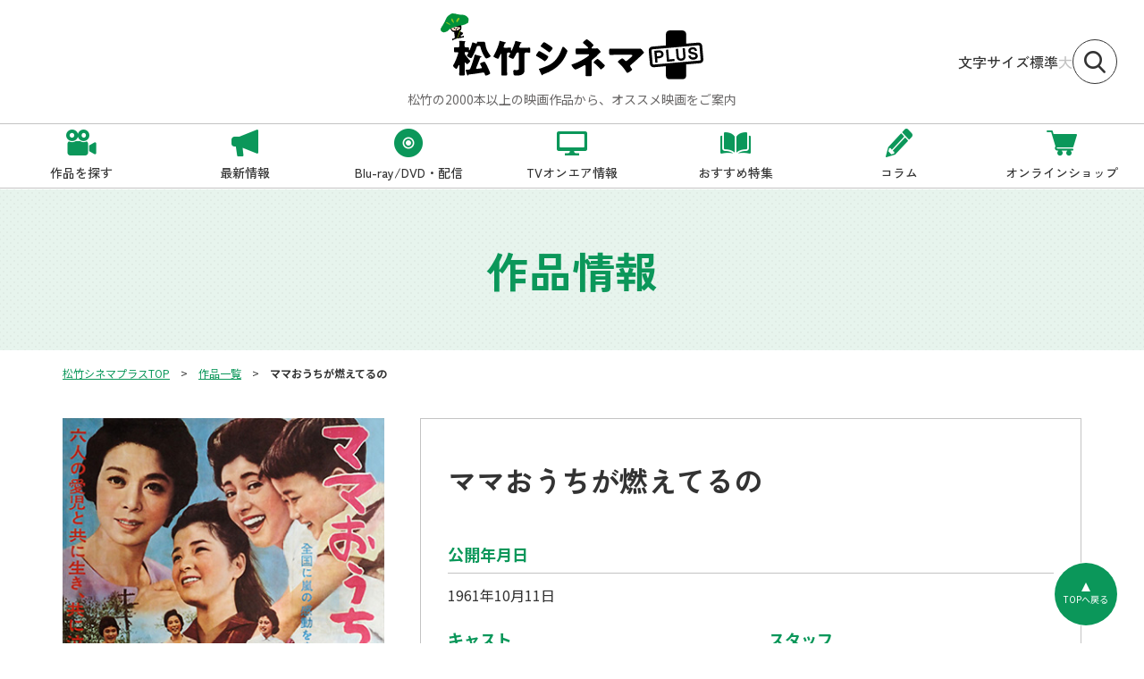

--- FILE ---
content_type: text/html; charset=UTF-8
request_url: https://cinemaplus.shochiku.co.jp/titles/detail/1390/
body_size: 4791
content:

	
<!doctype html>
<html lang="ja">

<head>
	
								
			<!-- Google Tag Manager -->
			<script>(function(w,d,s,l,i){w[l]=w[l]||[];w[l].push({'gtm.start':
			new Date().getTime(),event:'gtm.js'});var f=d.getElementsByTagName(s)[0],
			j=d.createElement(s),dl=l!='dataLayer'?'&l='+l:'';j.async=true;j.src=
			'https://www.googletagmanager.com/gtm.js?id='+i+dl;f.parentNode.insertBefore(j,f);
			})(window,document,'script','dataLayer','GTM-MZGF8HH');</script>
			<!-- End Google Tag Manager -->
			
			
	<meta charset="utf-8">
	<meta http-equiv="X-UA-Compatible" content="IE=edge">
	<title>ママおうちが燃えてるの｜松竹シネマプラス|松竹のBlu-ray/DVD・配信のおすすめ作品のポータルサイト</title>
	<meta name="keywords" content="">
	<meta name="description" content="">

	<meta name="viewport" content="width=device-width, initial-scale=1.0, minimum-scale=1.0">
	<meta name="format-detection" content="telephone=no">

			<meta name="robots" content="" />
	
	
	<meta property="og:site_name" content="松竹シネマPLUS公式サイト">
	<meta property="og:image" content="https://cinemaplus.shochiku.co.jp/files/co/main/mamaouchigamoeteruno.jpg">
			<meta property="og:type" content="website">
    	<meta property="og:title" content="ママおうちが燃えてるの｜松竹シネマプラス|松竹のBlu-ray/DVD・配信のおすすめ作品のポータルサイト">
    	<meta property="og:description" content="">
		<meta property="og:url" content="https://cinemaplus.shochiku.co.jp/titles/detail/1390/">
	<meta property="twitter:card" content="summary_large_image">
	<meta property="twitter:site" content="@">
	<meta property="twitter:creator" content="@">
			<meta property="twitter:title" content="ママおうちが燃えてるの｜松竹シネマプラス|松竹のBlu-ray/DVD・配信のおすすめ作品のポータルサイト">
		<meta property="twitter:description" content="">
		<meta property="twitter:image" content="https://cinemaplus.shochiku.co.jp/files/co/main/mamaouchigamoeteruno.jpg">
	<meta property="twitter:url" content="https://cinemaplus.shochiku.co.jp/titles/detail/1390/">

	<link rel="apple-touch-icon" sizes="180x180" href="/files/co/common/favicon.ico">
	<link rel="icon" type="image/png" sizes="32x32" href="/files/co/common/favicon.ico">
	<link rel="icon" type="image/png" sizes="16x16" href="/files/co/common/favicon.ico">
	<link rel="shortcut icon" href="/files/co/common/favicon.ico">

		<link rel="canonical" href="https://cinemaplus.shochiku.co.jp/titles/detail/1390/">

	<link rel="preconnect" href="https://fonts.googleapis.com">
	<link rel="preconnect" href="https://fonts.gstatic.com" crossorigin>
	<link href="https://fonts.googleapis.com/css2?family=Noto+Sans+JP:wght@400;700&family=Zen+Kaku+Gothic+New:wght@400;500;700&display=swap" rel="stylesheet">
	<link rel="stylesheet" href="/assets/styles/styles.css">

	


	
				<script type="application/ld+json">
	{
		"@context" : "http://schema.org",
		"@type": "BreadcrumbList",
		"itemListElement":
		[
							{
					"@type": "ListItem",
					"position": 1,
					"item": {
						"@id": "/",
						"name": "松竹シネマプラスTOP"
					}
				},							{
					"@type": "ListItem",
					"position": 2,
					"item": {
						"@id": "/titles/",
						"name": "作品一覧"
					}
				},							{
					"@type": "ListItem",
					"position": 3,
					"item": {
						"@id": "/titles/detail/1390/",
						"name": "ママおうちが燃えてるの"
					}
				}					]
	}
	</script>
	
</head>

<body  class="">
	
								<!-- Google Tag Manager (noscript) -->
			<noscript><iframe src="https://www.googletagmanager.com/ns.html?id=GTM-MZGF8HH"
			height="0" width="0" style="display:none;visibility:hidden"></iframe></noscript>
			<!-- End Google Tag Manager (noscript) -->
			

	<div class="wrapper">

		<div class="gHeadArea">
			<header class="gHeader">
				<div class="gHeader_inner">
					<div class="gHeader_logoArea">
											<figure class="gHeader_logo"><a href="/"><img src="/assets/images/global/logo.svg" alt="松竹シネマPLUS"></a></figure>
											<p class="gHeader_lead">松竹の2000本以上の映画作品から、オススメ映画をご案内</p>
					</div><!-- /.gHeader_logoArea -->
					<div class="gHeader_right">
						<dl class="gHeader_fzChange">
							<dt>文字サイズ</dt>
							<dd class="gHeader_fz"><button type="button" data-font-size="m">標準</button></dd>
							<dd class="gHeader_fz"><button type="button" data-font-size="l">大</button></dd>
						</dl>
						<div class="gHeader_search"><a href="/modal/gsearch/"></a></div>
						<div class="gHeader_navBtn"><button type="button"><span></span></button></div>
					</div><!-- /.gHeader_right -->
				</div><!-- /.gHeader_inner -->
			</header><!-- /.gHeader -->

			<nav class="gNav">
				<div class="gNav_inner gNav_list">
					<div class="gNav_item gNav_item-01"><a href="/titles"><span>作品を探す</span></a></div>
					<div class="gNav_item gNav_item-02"><a href="/latest-info"><span>最新情報</span></a></div>
					<div class="gNav_item gNav_item-03"><a href="/discs"><span>Blu-ray/DVD・配信</span></a></div>
					<div class="gNav_item gNav_item-04"><a href="/onair"><span>TVオンエア情報</span></a></div>
					<div class="gNav_item gNav_item-05"><a href="/special"><span>おすすめ特集</span></a></div>
					<div class="gNav_item gNav_item-06"><a href="/column"><span>コラム</span></a></div>
					<div class="gNav_item gNav_item-07"><a href="https://store.shochiku.co.jp/shop/c/c30/" target="_blank" rel="noopener noreferrer"><span>オンラインショップ</span></a></div>
					<div class="gNav_item gNav_item-08"><a href="/good-line"><span>今日のちょっと良いセリフ</span></a></div>
					<div class="gNav_item gNav_item-09"><a href="/anniversary"><span>映画の記念日</span></a></div>
					<div class="gNav_item gNav_item-10"><a href="https://www.shochiku.co.jp/contact/" target="_blank"><span>お問合せ</span></a></div>
				</div><!-- /.gNav_inner gNav_list -->
			</nav><!-- /.gNav -->
		</div><!-- /.gHeadArea -->

		
		<div class="pageHeader">
			<div class="pageHeader_inner">
				<div class="pageHeader_title">作品情報</div>
			</div><!-- /.pageHeader_inner -->
		</div><!-- /.pageHeader -->

			<nav class="pankuzu">
		<div class="pankuzu_inner">
			<ul class="pankuzu_list">
															<li class="pankuzu_item"><a href="/">松竹シネマプラスTOP</a></li>
																				<li class="pankuzu_item"><a href="/titles/">作品一覧</a></li>
																				<li class="pankuzu_item">ママおうちが燃えてるの</li>
												</ul>
		</div>
	</nav><!-- /.pankuzu -->

		<div class="contents contents-noSide">
			<main class="contents_main">
				<section class="section">
					<div class="section_inner">
						<div class="cinemaDetail">
							<div class="cinemaDetail_side">
								<figure class="cinemaDetail_img">
									<img src="/files_thumbnail/co/main/mamaouchigamoeteruno.jpg/500.jpg" alt="" loading="lazy">
									<!-- <img src="/assets/images/noimage.svg" alt="男はつらいよ" class="noImage"  loading="lazy"> -->
								</figure>
								<p class="cinemaDetail_copyright">Ⓒ1961松竹株式会社</p>
								<ul class="cinemaDetail_tags">
																																			<li class="cinemaDetail_tag"><a href="/titles/?q=淡島千景">#淡島千景</a></li>
																			<li class="cinemaDetail_tag"><a href="/titles/?q=倍賞千恵子">#倍賞千恵子</a></li>
																			<li class="cinemaDetail_tag"><a href="/titles/?q=鰐淵晴子">#鰐淵晴子</a></li>
																			<li class="cinemaDetail_tag"><a href="/titles/?q=吉田輝雄">#吉田輝雄</a></li>
																																	</ul><!-- /.cinemaDetail_tags -->
							</div><!-- /.cinemaDetail_side -->
							<div class="cinemaDetail_body">
								<h1 class="cinemaDetail_title">ママおうちが燃えてるの</h1>
								<div class="cinemaDetail_infos">
																												<dl class="cinemaDetail_info cinemaDetail_info-full">
											<dt>公開年月日</dt>
											<dd>1961年10月11日</dd>
										</dl>
																												<dl class="cinemaDetail_info">
											<dt>キャスト</dt>
											<dd>淡島千景<br />
倍賞千恵子<br />
鰐淵晴子<br />
吉田輝雄</dd>
										</dl>
																												<dl class="cinemaDetail_info">
											<dt>スタッフ</dt>
											<dd>原作：松尾ちよ子<br />
脚本：楠田芳子<br />
監督：川頭義郎<br />
撮影：荒野諒一<br />
音楽：木下忠司</dd>
										</dl>
																		<dl class="cinemaDetail_info">
										<dt>区分</dt>
										<dd>邦画</dd>
									</dl>
									<dl class="cinemaDetail_info">
										<dt>ジャンル</dt>
										<dd>
																																	人間ドラマ<br>
																															</dd>
									</dl>
																			<dl class="cinemaDetail_info">
											<dt>本編尺</dt>
											<dd>85分</dd>
										</dl>
																												<dl class="cinemaDetail_info">
											<dt>カラー</dt>
											<dd>モノクロ</dd>
										</dl>
																												<dl class="cinemaDetail_info">
											<dt>製作国</dt>
											<dd>日本</dd>
										</dl>
																												<dl class="cinemaDetail_info">
											<dt>製作年</dt>
											<dd>1961年</dd>
										</dl>
																										</div><!-- /.cinemaDetail_infos -->
															</div><!-- /.cinemaDetail_body -->
						</div><!-- /.cinemaDetail -->
					</div><!-- /.section_inner -->
				</section><!-- /.section -->

									<section class="section">
						<div class="section_inner">
							<h2 class="headLine4">Introduction（作品紹介/概要）</h2>
							<p>
								ベストセラーの松尾ちよ子の同名記録を原作に楠田芳子が脚本を書き、川頭義郎が監督した一人の母の生活記録。撮影は荒野諒一が担当している。ポスターコピーは、「六児をかかえて、ママは大奮斗! 母と子の十年の生活が感動を呼ぶ!」。
							</p>
						</div><!-- /.section_inner -->
					</section><!-- /.section -->
				
									<section class="section">
						<div class="section_inner">
							<h2 class="headLine4">Story（あらすじ）</h2>
							<p>ママ（淡島千景）は性格の違いが原因でパパと別れた。手許に引き取った6人の子供達を守っていくために、ママは早速働きに出なければならなかった。幸いある放送局に勤めることができたが、かよわい女の身にとって重い録音機を肩に担いで取材に出歩くのは決して楽な仕事でなかった。しかし、ママは頑張った。そんなママにやがて第一の試練が訪れた。次男の孝（坪田裕孝）が原因不明の急病で嘘のようにあっけなく息をひきとってしまったのである。ママは声をあげて泣き続けた。それから8年－－孝を除いた5人の子供達は立派に成長した。だが、仕事と家庭に追いかけられてママは相変らず目の廻るような忙しさだった。ある日、三男のトシオ（浜本義典）から電話があった。「あのねえママ、おうちが燃えてるの」ゆっくりしたトシオの声にしばし意味がわからなかったママも、事の重大さに気づくと思わず顔色を変えた。発見が早かったので、屋根裏の破目板を焦がした程度で済んだが、その失火の原因が四男のヤスオ（浜本敬典）のマッチのいたずらと聞いてママは近所中を詑びて歩いた。ヤスオとトシオは二卵性双生児として生れ、トシオは順調に育ったのにヤスオだけは発育が遅れ、小学校も一年遅らせる程だった。しかし、問題はヤスオだけでなかった。長男の良一（宗方勝巳）にしても、長女の幸子（鰐淵晴子）、次女のすみ子（水科慶子）にしても苦労をかけるのは同じだった。幸子は幸子で交番の巡査（吉田輝雄）にラブレターを出してママを驚かせ、すみ子（水科慶子）は別れたパパを慕ってママを歎かせて…。</p>
						</div><!-- /.section_inner -->
					</section><!-- /.section -->
				
				
				
				
				
			
			
			
				<div id="reco4"></div>

							</main><!-- /.contents_main -->
		</div><!-- /.contents -->



		<div class="toTop"><a href="#"><span>TOPへ戻る</span></a></div>
		<footer class="gFooter">
			<div class="gFooter_inner">
				<div class="gFooter_block">
					<dl class="gFooter_sns">
						<dt>メディア事業部 公式SNS</dt>
						<dd class="gFooter_snsBtn gFooter_snsBtn-x"><a href="https://twitter.com/shochiku_video" target="_blank" rel="noopener noreferrer nofollow）"></a></dd>
						<dd class="gFooter_snsBtn gFooter_snsBtn-fb"><a href="https://www.facebook.com/shochiku.video/" target="_blank" rel="noopener noreferrer nofollow）"></a></dd>
						<dd class="gFooter_snsBtn gFooter_snsBtn-yt"><a href="https://www.youtube.com/@ShochikuOfficial" target="_blank" rel="noopener noreferrer nofollow）"></a></dd>
					</dl><!-- /.gFooter_sns -->
				</div><!-- /.gFooter_block -->
				<div class="gFooter_block hidden-sp">
					<ul class="gFooter_links">
						<li class="gFooter_link"><a href="/titles">作品を探す</a></li>
						<li class="gFooter_link"><a href="/latest-info">最新情報</a></li>
						<li class="gFooter_link"><a href="/onair">TVオンエア情報</a></li>
						<li class="gFooter_link"><a href="/discs">Blu-ray/DVD・配信</a></li>
						<li class="gFooter_link"><a href="/column">コラム</a></li>
						<li class="gFooter_link"><a href="/special">おすすめ特集</a></li>
						<li class="gFooter_link"><a href="/good-line">今日のちょっと良いセリフ</a></li>
						<li class="gFooter_link"><a href="/anniversary">映画の記念日</a></li>
						<li class="gFooter_link"><a href="https://www.shochiku.co.jp/contact/" target="_blank">お問合せ</a></li>
					</ul><!-- /.gFooter_links -->
				</div><!-- /.gFooter_block -->
				<figure class="gFooter_corpLogo"><a href="https://www.shochiku.co.jp/" target="_blank" rel="noopener noreferrer"><img src="/assets/images/global/logo-corp.svg" alt="松竹株式会社"></a></figure>
				<p class="gFooter_copyright">Copyright © SHOCHIKU Co.,Ltd. All Rights Reserved.</p>
			</div><!-- /.gFooter_inner -->
		</footer><!-- /.gFooter -->
	</div><!-- /.wrapper -->
	<a href="javascript: void(0);" class="overlay" data-anim="overlay"></a>

	<script src="https://ajax.googleapis.com/ajax/libs/jquery/3.5.1/jquery.min.js"></script>
	<script src="/assets/js/common.js"></script>


	
<script type="text/javascript" src="//r6.snva.jp/javascripts/reco/2/sna.js?k=H9FeXy215HkrG"></script>
<script type="text/javascript">
	var id = "WO1390";
    __snahost = "r6.snva.jp";
    recoConstructer({
        k:"H9FeXy215HkrG",

        bcon:{
            basic:{
                items:[{id:id}]
            }
        },
        recommend: {
            rule: {
                tmpl: 4,
                target_id: "reco4"
            }
        }
    });

</script>


	
</body>

</html>